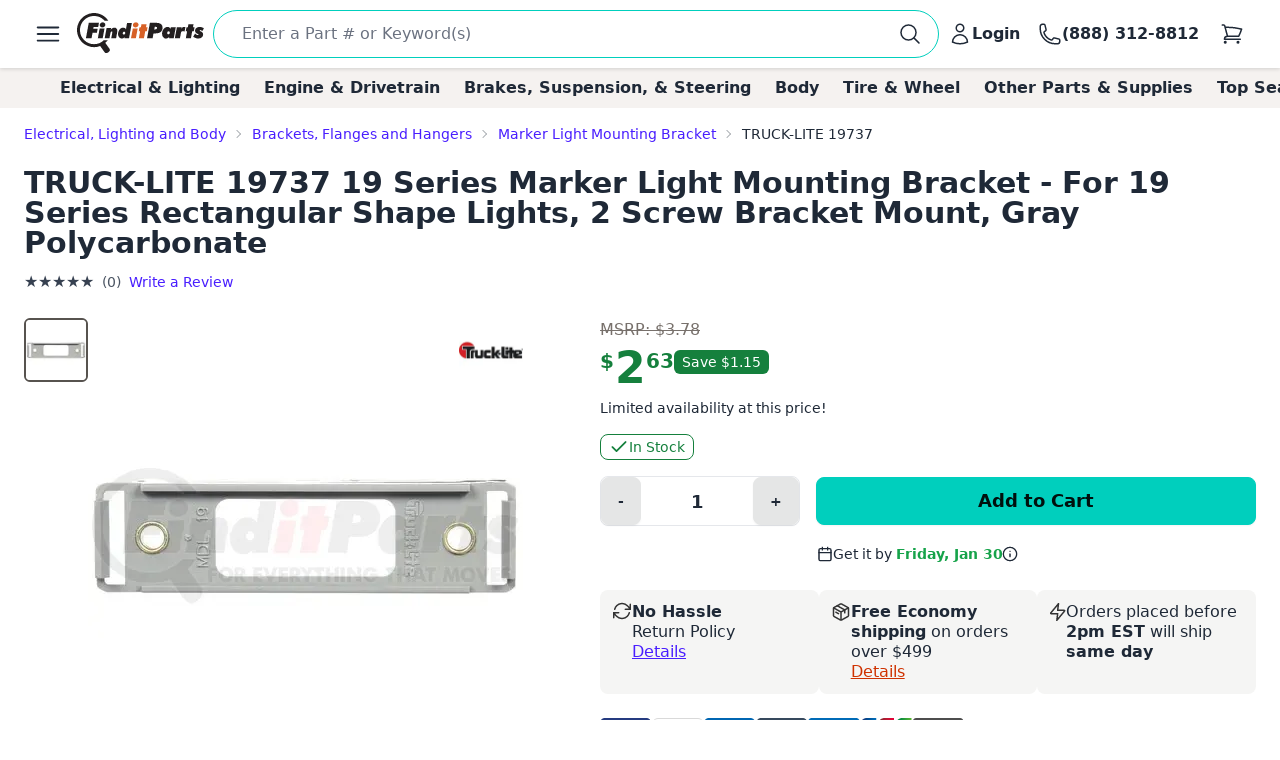

--- FILE ---
content_type: text/html; charset=utf-8
request_url: https://www.google.com/recaptcha/api2/anchor?ar=1&k=6LfdHNEmAAAAANXXmzMsAAylGl6hmzVyDN5DDVGs&co=aHR0cHM6Ly93d3cuZmluZGl0cGFydHMuY29tOjQ0Mw..&hl=en&v=PoyoqOPhxBO7pBk68S4YbpHZ&size=normal&anchor-ms=20000&execute-ms=30000&cb=c7q3cqwkz8yj
body_size: 49411
content:
<!DOCTYPE HTML><html dir="ltr" lang="en"><head><meta http-equiv="Content-Type" content="text/html; charset=UTF-8">
<meta http-equiv="X-UA-Compatible" content="IE=edge">
<title>reCAPTCHA</title>
<style type="text/css">
/* cyrillic-ext */
@font-face {
  font-family: 'Roboto';
  font-style: normal;
  font-weight: 400;
  font-stretch: 100%;
  src: url(//fonts.gstatic.com/s/roboto/v48/KFO7CnqEu92Fr1ME7kSn66aGLdTylUAMa3GUBHMdazTgWw.woff2) format('woff2');
  unicode-range: U+0460-052F, U+1C80-1C8A, U+20B4, U+2DE0-2DFF, U+A640-A69F, U+FE2E-FE2F;
}
/* cyrillic */
@font-face {
  font-family: 'Roboto';
  font-style: normal;
  font-weight: 400;
  font-stretch: 100%;
  src: url(//fonts.gstatic.com/s/roboto/v48/KFO7CnqEu92Fr1ME7kSn66aGLdTylUAMa3iUBHMdazTgWw.woff2) format('woff2');
  unicode-range: U+0301, U+0400-045F, U+0490-0491, U+04B0-04B1, U+2116;
}
/* greek-ext */
@font-face {
  font-family: 'Roboto';
  font-style: normal;
  font-weight: 400;
  font-stretch: 100%;
  src: url(//fonts.gstatic.com/s/roboto/v48/KFO7CnqEu92Fr1ME7kSn66aGLdTylUAMa3CUBHMdazTgWw.woff2) format('woff2');
  unicode-range: U+1F00-1FFF;
}
/* greek */
@font-face {
  font-family: 'Roboto';
  font-style: normal;
  font-weight: 400;
  font-stretch: 100%;
  src: url(//fonts.gstatic.com/s/roboto/v48/KFO7CnqEu92Fr1ME7kSn66aGLdTylUAMa3-UBHMdazTgWw.woff2) format('woff2');
  unicode-range: U+0370-0377, U+037A-037F, U+0384-038A, U+038C, U+038E-03A1, U+03A3-03FF;
}
/* math */
@font-face {
  font-family: 'Roboto';
  font-style: normal;
  font-weight: 400;
  font-stretch: 100%;
  src: url(//fonts.gstatic.com/s/roboto/v48/KFO7CnqEu92Fr1ME7kSn66aGLdTylUAMawCUBHMdazTgWw.woff2) format('woff2');
  unicode-range: U+0302-0303, U+0305, U+0307-0308, U+0310, U+0312, U+0315, U+031A, U+0326-0327, U+032C, U+032F-0330, U+0332-0333, U+0338, U+033A, U+0346, U+034D, U+0391-03A1, U+03A3-03A9, U+03B1-03C9, U+03D1, U+03D5-03D6, U+03F0-03F1, U+03F4-03F5, U+2016-2017, U+2034-2038, U+203C, U+2040, U+2043, U+2047, U+2050, U+2057, U+205F, U+2070-2071, U+2074-208E, U+2090-209C, U+20D0-20DC, U+20E1, U+20E5-20EF, U+2100-2112, U+2114-2115, U+2117-2121, U+2123-214F, U+2190, U+2192, U+2194-21AE, U+21B0-21E5, U+21F1-21F2, U+21F4-2211, U+2213-2214, U+2216-22FF, U+2308-230B, U+2310, U+2319, U+231C-2321, U+2336-237A, U+237C, U+2395, U+239B-23B7, U+23D0, U+23DC-23E1, U+2474-2475, U+25AF, U+25B3, U+25B7, U+25BD, U+25C1, U+25CA, U+25CC, U+25FB, U+266D-266F, U+27C0-27FF, U+2900-2AFF, U+2B0E-2B11, U+2B30-2B4C, U+2BFE, U+3030, U+FF5B, U+FF5D, U+1D400-1D7FF, U+1EE00-1EEFF;
}
/* symbols */
@font-face {
  font-family: 'Roboto';
  font-style: normal;
  font-weight: 400;
  font-stretch: 100%;
  src: url(//fonts.gstatic.com/s/roboto/v48/KFO7CnqEu92Fr1ME7kSn66aGLdTylUAMaxKUBHMdazTgWw.woff2) format('woff2');
  unicode-range: U+0001-000C, U+000E-001F, U+007F-009F, U+20DD-20E0, U+20E2-20E4, U+2150-218F, U+2190, U+2192, U+2194-2199, U+21AF, U+21E6-21F0, U+21F3, U+2218-2219, U+2299, U+22C4-22C6, U+2300-243F, U+2440-244A, U+2460-24FF, U+25A0-27BF, U+2800-28FF, U+2921-2922, U+2981, U+29BF, U+29EB, U+2B00-2BFF, U+4DC0-4DFF, U+FFF9-FFFB, U+10140-1018E, U+10190-1019C, U+101A0, U+101D0-101FD, U+102E0-102FB, U+10E60-10E7E, U+1D2C0-1D2D3, U+1D2E0-1D37F, U+1F000-1F0FF, U+1F100-1F1AD, U+1F1E6-1F1FF, U+1F30D-1F30F, U+1F315, U+1F31C, U+1F31E, U+1F320-1F32C, U+1F336, U+1F378, U+1F37D, U+1F382, U+1F393-1F39F, U+1F3A7-1F3A8, U+1F3AC-1F3AF, U+1F3C2, U+1F3C4-1F3C6, U+1F3CA-1F3CE, U+1F3D4-1F3E0, U+1F3ED, U+1F3F1-1F3F3, U+1F3F5-1F3F7, U+1F408, U+1F415, U+1F41F, U+1F426, U+1F43F, U+1F441-1F442, U+1F444, U+1F446-1F449, U+1F44C-1F44E, U+1F453, U+1F46A, U+1F47D, U+1F4A3, U+1F4B0, U+1F4B3, U+1F4B9, U+1F4BB, U+1F4BF, U+1F4C8-1F4CB, U+1F4D6, U+1F4DA, U+1F4DF, U+1F4E3-1F4E6, U+1F4EA-1F4ED, U+1F4F7, U+1F4F9-1F4FB, U+1F4FD-1F4FE, U+1F503, U+1F507-1F50B, U+1F50D, U+1F512-1F513, U+1F53E-1F54A, U+1F54F-1F5FA, U+1F610, U+1F650-1F67F, U+1F687, U+1F68D, U+1F691, U+1F694, U+1F698, U+1F6AD, U+1F6B2, U+1F6B9-1F6BA, U+1F6BC, U+1F6C6-1F6CF, U+1F6D3-1F6D7, U+1F6E0-1F6EA, U+1F6F0-1F6F3, U+1F6F7-1F6FC, U+1F700-1F7FF, U+1F800-1F80B, U+1F810-1F847, U+1F850-1F859, U+1F860-1F887, U+1F890-1F8AD, U+1F8B0-1F8BB, U+1F8C0-1F8C1, U+1F900-1F90B, U+1F93B, U+1F946, U+1F984, U+1F996, U+1F9E9, U+1FA00-1FA6F, U+1FA70-1FA7C, U+1FA80-1FA89, U+1FA8F-1FAC6, U+1FACE-1FADC, U+1FADF-1FAE9, U+1FAF0-1FAF8, U+1FB00-1FBFF;
}
/* vietnamese */
@font-face {
  font-family: 'Roboto';
  font-style: normal;
  font-weight: 400;
  font-stretch: 100%;
  src: url(//fonts.gstatic.com/s/roboto/v48/KFO7CnqEu92Fr1ME7kSn66aGLdTylUAMa3OUBHMdazTgWw.woff2) format('woff2');
  unicode-range: U+0102-0103, U+0110-0111, U+0128-0129, U+0168-0169, U+01A0-01A1, U+01AF-01B0, U+0300-0301, U+0303-0304, U+0308-0309, U+0323, U+0329, U+1EA0-1EF9, U+20AB;
}
/* latin-ext */
@font-face {
  font-family: 'Roboto';
  font-style: normal;
  font-weight: 400;
  font-stretch: 100%;
  src: url(//fonts.gstatic.com/s/roboto/v48/KFO7CnqEu92Fr1ME7kSn66aGLdTylUAMa3KUBHMdazTgWw.woff2) format('woff2');
  unicode-range: U+0100-02BA, U+02BD-02C5, U+02C7-02CC, U+02CE-02D7, U+02DD-02FF, U+0304, U+0308, U+0329, U+1D00-1DBF, U+1E00-1E9F, U+1EF2-1EFF, U+2020, U+20A0-20AB, U+20AD-20C0, U+2113, U+2C60-2C7F, U+A720-A7FF;
}
/* latin */
@font-face {
  font-family: 'Roboto';
  font-style: normal;
  font-weight: 400;
  font-stretch: 100%;
  src: url(//fonts.gstatic.com/s/roboto/v48/KFO7CnqEu92Fr1ME7kSn66aGLdTylUAMa3yUBHMdazQ.woff2) format('woff2');
  unicode-range: U+0000-00FF, U+0131, U+0152-0153, U+02BB-02BC, U+02C6, U+02DA, U+02DC, U+0304, U+0308, U+0329, U+2000-206F, U+20AC, U+2122, U+2191, U+2193, U+2212, U+2215, U+FEFF, U+FFFD;
}
/* cyrillic-ext */
@font-face {
  font-family: 'Roboto';
  font-style: normal;
  font-weight: 500;
  font-stretch: 100%;
  src: url(//fonts.gstatic.com/s/roboto/v48/KFO7CnqEu92Fr1ME7kSn66aGLdTylUAMa3GUBHMdazTgWw.woff2) format('woff2');
  unicode-range: U+0460-052F, U+1C80-1C8A, U+20B4, U+2DE0-2DFF, U+A640-A69F, U+FE2E-FE2F;
}
/* cyrillic */
@font-face {
  font-family: 'Roboto';
  font-style: normal;
  font-weight: 500;
  font-stretch: 100%;
  src: url(//fonts.gstatic.com/s/roboto/v48/KFO7CnqEu92Fr1ME7kSn66aGLdTylUAMa3iUBHMdazTgWw.woff2) format('woff2');
  unicode-range: U+0301, U+0400-045F, U+0490-0491, U+04B0-04B1, U+2116;
}
/* greek-ext */
@font-face {
  font-family: 'Roboto';
  font-style: normal;
  font-weight: 500;
  font-stretch: 100%;
  src: url(//fonts.gstatic.com/s/roboto/v48/KFO7CnqEu92Fr1ME7kSn66aGLdTylUAMa3CUBHMdazTgWw.woff2) format('woff2');
  unicode-range: U+1F00-1FFF;
}
/* greek */
@font-face {
  font-family: 'Roboto';
  font-style: normal;
  font-weight: 500;
  font-stretch: 100%;
  src: url(//fonts.gstatic.com/s/roboto/v48/KFO7CnqEu92Fr1ME7kSn66aGLdTylUAMa3-UBHMdazTgWw.woff2) format('woff2');
  unicode-range: U+0370-0377, U+037A-037F, U+0384-038A, U+038C, U+038E-03A1, U+03A3-03FF;
}
/* math */
@font-face {
  font-family: 'Roboto';
  font-style: normal;
  font-weight: 500;
  font-stretch: 100%;
  src: url(//fonts.gstatic.com/s/roboto/v48/KFO7CnqEu92Fr1ME7kSn66aGLdTylUAMawCUBHMdazTgWw.woff2) format('woff2');
  unicode-range: U+0302-0303, U+0305, U+0307-0308, U+0310, U+0312, U+0315, U+031A, U+0326-0327, U+032C, U+032F-0330, U+0332-0333, U+0338, U+033A, U+0346, U+034D, U+0391-03A1, U+03A3-03A9, U+03B1-03C9, U+03D1, U+03D5-03D6, U+03F0-03F1, U+03F4-03F5, U+2016-2017, U+2034-2038, U+203C, U+2040, U+2043, U+2047, U+2050, U+2057, U+205F, U+2070-2071, U+2074-208E, U+2090-209C, U+20D0-20DC, U+20E1, U+20E5-20EF, U+2100-2112, U+2114-2115, U+2117-2121, U+2123-214F, U+2190, U+2192, U+2194-21AE, U+21B0-21E5, U+21F1-21F2, U+21F4-2211, U+2213-2214, U+2216-22FF, U+2308-230B, U+2310, U+2319, U+231C-2321, U+2336-237A, U+237C, U+2395, U+239B-23B7, U+23D0, U+23DC-23E1, U+2474-2475, U+25AF, U+25B3, U+25B7, U+25BD, U+25C1, U+25CA, U+25CC, U+25FB, U+266D-266F, U+27C0-27FF, U+2900-2AFF, U+2B0E-2B11, U+2B30-2B4C, U+2BFE, U+3030, U+FF5B, U+FF5D, U+1D400-1D7FF, U+1EE00-1EEFF;
}
/* symbols */
@font-face {
  font-family: 'Roboto';
  font-style: normal;
  font-weight: 500;
  font-stretch: 100%;
  src: url(//fonts.gstatic.com/s/roboto/v48/KFO7CnqEu92Fr1ME7kSn66aGLdTylUAMaxKUBHMdazTgWw.woff2) format('woff2');
  unicode-range: U+0001-000C, U+000E-001F, U+007F-009F, U+20DD-20E0, U+20E2-20E4, U+2150-218F, U+2190, U+2192, U+2194-2199, U+21AF, U+21E6-21F0, U+21F3, U+2218-2219, U+2299, U+22C4-22C6, U+2300-243F, U+2440-244A, U+2460-24FF, U+25A0-27BF, U+2800-28FF, U+2921-2922, U+2981, U+29BF, U+29EB, U+2B00-2BFF, U+4DC0-4DFF, U+FFF9-FFFB, U+10140-1018E, U+10190-1019C, U+101A0, U+101D0-101FD, U+102E0-102FB, U+10E60-10E7E, U+1D2C0-1D2D3, U+1D2E0-1D37F, U+1F000-1F0FF, U+1F100-1F1AD, U+1F1E6-1F1FF, U+1F30D-1F30F, U+1F315, U+1F31C, U+1F31E, U+1F320-1F32C, U+1F336, U+1F378, U+1F37D, U+1F382, U+1F393-1F39F, U+1F3A7-1F3A8, U+1F3AC-1F3AF, U+1F3C2, U+1F3C4-1F3C6, U+1F3CA-1F3CE, U+1F3D4-1F3E0, U+1F3ED, U+1F3F1-1F3F3, U+1F3F5-1F3F7, U+1F408, U+1F415, U+1F41F, U+1F426, U+1F43F, U+1F441-1F442, U+1F444, U+1F446-1F449, U+1F44C-1F44E, U+1F453, U+1F46A, U+1F47D, U+1F4A3, U+1F4B0, U+1F4B3, U+1F4B9, U+1F4BB, U+1F4BF, U+1F4C8-1F4CB, U+1F4D6, U+1F4DA, U+1F4DF, U+1F4E3-1F4E6, U+1F4EA-1F4ED, U+1F4F7, U+1F4F9-1F4FB, U+1F4FD-1F4FE, U+1F503, U+1F507-1F50B, U+1F50D, U+1F512-1F513, U+1F53E-1F54A, U+1F54F-1F5FA, U+1F610, U+1F650-1F67F, U+1F687, U+1F68D, U+1F691, U+1F694, U+1F698, U+1F6AD, U+1F6B2, U+1F6B9-1F6BA, U+1F6BC, U+1F6C6-1F6CF, U+1F6D3-1F6D7, U+1F6E0-1F6EA, U+1F6F0-1F6F3, U+1F6F7-1F6FC, U+1F700-1F7FF, U+1F800-1F80B, U+1F810-1F847, U+1F850-1F859, U+1F860-1F887, U+1F890-1F8AD, U+1F8B0-1F8BB, U+1F8C0-1F8C1, U+1F900-1F90B, U+1F93B, U+1F946, U+1F984, U+1F996, U+1F9E9, U+1FA00-1FA6F, U+1FA70-1FA7C, U+1FA80-1FA89, U+1FA8F-1FAC6, U+1FACE-1FADC, U+1FADF-1FAE9, U+1FAF0-1FAF8, U+1FB00-1FBFF;
}
/* vietnamese */
@font-face {
  font-family: 'Roboto';
  font-style: normal;
  font-weight: 500;
  font-stretch: 100%;
  src: url(//fonts.gstatic.com/s/roboto/v48/KFO7CnqEu92Fr1ME7kSn66aGLdTylUAMa3OUBHMdazTgWw.woff2) format('woff2');
  unicode-range: U+0102-0103, U+0110-0111, U+0128-0129, U+0168-0169, U+01A0-01A1, U+01AF-01B0, U+0300-0301, U+0303-0304, U+0308-0309, U+0323, U+0329, U+1EA0-1EF9, U+20AB;
}
/* latin-ext */
@font-face {
  font-family: 'Roboto';
  font-style: normal;
  font-weight: 500;
  font-stretch: 100%;
  src: url(//fonts.gstatic.com/s/roboto/v48/KFO7CnqEu92Fr1ME7kSn66aGLdTylUAMa3KUBHMdazTgWw.woff2) format('woff2');
  unicode-range: U+0100-02BA, U+02BD-02C5, U+02C7-02CC, U+02CE-02D7, U+02DD-02FF, U+0304, U+0308, U+0329, U+1D00-1DBF, U+1E00-1E9F, U+1EF2-1EFF, U+2020, U+20A0-20AB, U+20AD-20C0, U+2113, U+2C60-2C7F, U+A720-A7FF;
}
/* latin */
@font-face {
  font-family: 'Roboto';
  font-style: normal;
  font-weight: 500;
  font-stretch: 100%;
  src: url(//fonts.gstatic.com/s/roboto/v48/KFO7CnqEu92Fr1ME7kSn66aGLdTylUAMa3yUBHMdazQ.woff2) format('woff2');
  unicode-range: U+0000-00FF, U+0131, U+0152-0153, U+02BB-02BC, U+02C6, U+02DA, U+02DC, U+0304, U+0308, U+0329, U+2000-206F, U+20AC, U+2122, U+2191, U+2193, U+2212, U+2215, U+FEFF, U+FFFD;
}
/* cyrillic-ext */
@font-face {
  font-family: 'Roboto';
  font-style: normal;
  font-weight: 900;
  font-stretch: 100%;
  src: url(//fonts.gstatic.com/s/roboto/v48/KFO7CnqEu92Fr1ME7kSn66aGLdTylUAMa3GUBHMdazTgWw.woff2) format('woff2');
  unicode-range: U+0460-052F, U+1C80-1C8A, U+20B4, U+2DE0-2DFF, U+A640-A69F, U+FE2E-FE2F;
}
/* cyrillic */
@font-face {
  font-family: 'Roboto';
  font-style: normal;
  font-weight: 900;
  font-stretch: 100%;
  src: url(//fonts.gstatic.com/s/roboto/v48/KFO7CnqEu92Fr1ME7kSn66aGLdTylUAMa3iUBHMdazTgWw.woff2) format('woff2');
  unicode-range: U+0301, U+0400-045F, U+0490-0491, U+04B0-04B1, U+2116;
}
/* greek-ext */
@font-face {
  font-family: 'Roboto';
  font-style: normal;
  font-weight: 900;
  font-stretch: 100%;
  src: url(//fonts.gstatic.com/s/roboto/v48/KFO7CnqEu92Fr1ME7kSn66aGLdTylUAMa3CUBHMdazTgWw.woff2) format('woff2');
  unicode-range: U+1F00-1FFF;
}
/* greek */
@font-face {
  font-family: 'Roboto';
  font-style: normal;
  font-weight: 900;
  font-stretch: 100%;
  src: url(//fonts.gstatic.com/s/roboto/v48/KFO7CnqEu92Fr1ME7kSn66aGLdTylUAMa3-UBHMdazTgWw.woff2) format('woff2');
  unicode-range: U+0370-0377, U+037A-037F, U+0384-038A, U+038C, U+038E-03A1, U+03A3-03FF;
}
/* math */
@font-face {
  font-family: 'Roboto';
  font-style: normal;
  font-weight: 900;
  font-stretch: 100%;
  src: url(//fonts.gstatic.com/s/roboto/v48/KFO7CnqEu92Fr1ME7kSn66aGLdTylUAMawCUBHMdazTgWw.woff2) format('woff2');
  unicode-range: U+0302-0303, U+0305, U+0307-0308, U+0310, U+0312, U+0315, U+031A, U+0326-0327, U+032C, U+032F-0330, U+0332-0333, U+0338, U+033A, U+0346, U+034D, U+0391-03A1, U+03A3-03A9, U+03B1-03C9, U+03D1, U+03D5-03D6, U+03F0-03F1, U+03F4-03F5, U+2016-2017, U+2034-2038, U+203C, U+2040, U+2043, U+2047, U+2050, U+2057, U+205F, U+2070-2071, U+2074-208E, U+2090-209C, U+20D0-20DC, U+20E1, U+20E5-20EF, U+2100-2112, U+2114-2115, U+2117-2121, U+2123-214F, U+2190, U+2192, U+2194-21AE, U+21B0-21E5, U+21F1-21F2, U+21F4-2211, U+2213-2214, U+2216-22FF, U+2308-230B, U+2310, U+2319, U+231C-2321, U+2336-237A, U+237C, U+2395, U+239B-23B7, U+23D0, U+23DC-23E1, U+2474-2475, U+25AF, U+25B3, U+25B7, U+25BD, U+25C1, U+25CA, U+25CC, U+25FB, U+266D-266F, U+27C0-27FF, U+2900-2AFF, U+2B0E-2B11, U+2B30-2B4C, U+2BFE, U+3030, U+FF5B, U+FF5D, U+1D400-1D7FF, U+1EE00-1EEFF;
}
/* symbols */
@font-face {
  font-family: 'Roboto';
  font-style: normal;
  font-weight: 900;
  font-stretch: 100%;
  src: url(//fonts.gstatic.com/s/roboto/v48/KFO7CnqEu92Fr1ME7kSn66aGLdTylUAMaxKUBHMdazTgWw.woff2) format('woff2');
  unicode-range: U+0001-000C, U+000E-001F, U+007F-009F, U+20DD-20E0, U+20E2-20E4, U+2150-218F, U+2190, U+2192, U+2194-2199, U+21AF, U+21E6-21F0, U+21F3, U+2218-2219, U+2299, U+22C4-22C6, U+2300-243F, U+2440-244A, U+2460-24FF, U+25A0-27BF, U+2800-28FF, U+2921-2922, U+2981, U+29BF, U+29EB, U+2B00-2BFF, U+4DC0-4DFF, U+FFF9-FFFB, U+10140-1018E, U+10190-1019C, U+101A0, U+101D0-101FD, U+102E0-102FB, U+10E60-10E7E, U+1D2C0-1D2D3, U+1D2E0-1D37F, U+1F000-1F0FF, U+1F100-1F1AD, U+1F1E6-1F1FF, U+1F30D-1F30F, U+1F315, U+1F31C, U+1F31E, U+1F320-1F32C, U+1F336, U+1F378, U+1F37D, U+1F382, U+1F393-1F39F, U+1F3A7-1F3A8, U+1F3AC-1F3AF, U+1F3C2, U+1F3C4-1F3C6, U+1F3CA-1F3CE, U+1F3D4-1F3E0, U+1F3ED, U+1F3F1-1F3F3, U+1F3F5-1F3F7, U+1F408, U+1F415, U+1F41F, U+1F426, U+1F43F, U+1F441-1F442, U+1F444, U+1F446-1F449, U+1F44C-1F44E, U+1F453, U+1F46A, U+1F47D, U+1F4A3, U+1F4B0, U+1F4B3, U+1F4B9, U+1F4BB, U+1F4BF, U+1F4C8-1F4CB, U+1F4D6, U+1F4DA, U+1F4DF, U+1F4E3-1F4E6, U+1F4EA-1F4ED, U+1F4F7, U+1F4F9-1F4FB, U+1F4FD-1F4FE, U+1F503, U+1F507-1F50B, U+1F50D, U+1F512-1F513, U+1F53E-1F54A, U+1F54F-1F5FA, U+1F610, U+1F650-1F67F, U+1F687, U+1F68D, U+1F691, U+1F694, U+1F698, U+1F6AD, U+1F6B2, U+1F6B9-1F6BA, U+1F6BC, U+1F6C6-1F6CF, U+1F6D3-1F6D7, U+1F6E0-1F6EA, U+1F6F0-1F6F3, U+1F6F7-1F6FC, U+1F700-1F7FF, U+1F800-1F80B, U+1F810-1F847, U+1F850-1F859, U+1F860-1F887, U+1F890-1F8AD, U+1F8B0-1F8BB, U+1F8C0-1F8C1, U+1F900-1F90B, U+1F93B, U+1F946, U+1F984, U+1F996, U+1F9E9, U+1FA00-1FA6F, U+1FA70-1FA7C, U+1FA80-1FA89, U+1FA8F-1FAC6, U+1FACE-1FADC, U+1FADF-1FAE9, U+1FAF0-1FAF8, U+1FB00-1FBFF;
}
/* vietnamese */
@font-face {
  font-family: 'Roboto';
  font-style: normal;
  font-weight: 900;
  font-stretch: 100%;
  src: url(//fonts.gstatic.com/s/roboto/v48/KFO7CnqEu92Fr1ME7kSn66aGLdTylUAMa3OUBHMdazTgWw.woff2) format('woff2');
  unicode-range: U+0102-0103, U+0110-0111, U+0128-0129, U+0168-0169, U+01A0-01A1, U+01AF-01B0, U+0300-0301, U+0303-0304, U+0308-0309, U+0323, U+0329, U+1EA0-1EF9, U+20AB;
}
/* latin-ext */
@font-face {
  font-family: 'Roboto';
  font-style: normal;
  font-weight: 900;
  font-stretch: 100%;
  src: url(//fonts.gstatic.com/s/roboto/v48/KFO7CnqEu92Fr1ME7kSn66aGLdTylUAMa3KUBHMdazTgWw.woff2) format('woff2');
  unicode-range: U+0100-02BA, U+02BD-02C5, U+02C7-02CC, U+02CE-02D7, U+02DD-02FF, U+0304, U+0308, U+0329, U+1D00-1DBF, U+1E00-1E9F, U+1EF2-1EFF, U+2020, U+20A0-20AB, U+20AD-20C0, U+2113, U+2C60-2C7F, U+A720-A7FF;
}
/* latin */
@font-face {
  font-family: 'Roboto';
  font-style: normal;
  font-weight: 900;
  font-stretch: 100%;
  src: url(//fonts.gstatic.com/s/roboto/v48/KFO7CnqEu92Fr1ME7kSn66aGLdTylUAMa3yUBHMdazQ.woff2) format('woff2');
  unicode-range: U+0000-00FF, U+0131, U+0152-0153, U+02BB-02BC, U+02C6, U+02DA, U+02DC, U+0304, U+0308, U+0329, U+2000-206F, U+20AC, U+2122, U+2191, U+2193, U+2212, U+2215, U+FEFF, U+FFFD;
}

</style>
<link rel="stylesheet" type="text/css" href="https://www.gstatic.com/recaptcha/releases/PoyoqOPhxBO7pBk68S4YbpHZ/styles__ltr.css">
<script nonce="ycCWNKdjvHd-lRxvdlWBDg" type="text/javascript">window['__recaptcha_api'] = 'https://www.google.com/recaptcha/api2/';</script>
<script type="text/javascript" src="https://www.gstatic.com/recaptcha/releases/PoyoqOPhxBO7pBk68S4YbpHZ/recaptcha__en.js" nonce="ycCWNKdjvHd-lRxvdlWBDg">
      
    </script></head>
<body><div id="rc-anchor-alert" class="rc-anchor-alert"></div>
<input type="hidden" id="recaptcha-token" value="[base64]">
<script type="text/javascript" nonce="ycCWNKdjvHd-lRxvdlWBDg">
      recaptcha.anchor.Main.init("[\x22ainput\x22,[\x22bgdata\x22,\x22\x22,\[base64]/[base64]/[base64]/[base64]/[base64]/[base64]/KGcoTywyNTMsTy5PKSxVRyhPLEMpKTpnKE8sMjUzLEMpLE8pKSxsKSksTykpfSxieT1mdW5jdGlvbihDLE8sdSxsKXtmb3IobD0odT1SKEMpLDApO08+MDtPLS0pbD1sPDw4fFooQyk7ZyhDLHUsbCl9LFVHPWZ1bmN0aW9uKEMsTyl7Qy5pLmxlbmd0aD4xMDQ/[base64]/[base64]/[base64]/[base64]/[base64]/[base64]/[base64]\\u003d\x22,\[base64]\x22,\x22w5jCjsKVwp7DqMOGwqTDvsKIwoUVw4RHY8KJw7HCqicVVk8cw5EwVsKYwoDCgsK2w45vwrPCj8O0ccOAwrXCh8OAR17DhMKYwqsNw7oow4ZjUG4YwppXI38ZNsKhZVTDrkQvJVQVw5jDpsORbcOrYMOGw70Iw7l2w7LCt8KewrPCqcKAFCTDrFrDlgFSdx/CksO5wrscci1aw6vClEdRwpXCncKxIMOjwqgLwoNJwqxOwptYwpvDgkfChXnDkR/DnQTCrxt4P8OdB8KHSlvDoB/DgBgsHsKUwrXCksKcw5YLZMOfP8ORwrXCjcKONkXDhMOHwqQ7wrZGw4DCvMOnV1LCh8KdCcOow4LCucKDwroEwposGSXDuMKaZVjCuD3CsUYFfFh8dcO0w7XCpG9jKFvDkcK2EcOaGMOlCDYLW1o9PSXCkGTDscKew4zCjcKvwp97w7XDpjHCuQ/Cgh/Cs8OCw4vCksOiwrEPwpc+KwhrcFpbw7DDmU/DhxbCkyrCm8KdIi5fTEpnwqArwrVaWcKow4ZwWmrCkcKxw7fCvMKCYcOgQ8Kaw6HCncKAwoXDgwzCk8OPw57DqsKwG2Y6wpDCtsO9wqnDtjRow4fDp8KFw5DCrDMQw604GMK3Xx7CosKnw5Eqb8O7LWHDiG90HmhpaMKCw7BcIzLDs3bCkwZ+IF1dcSrDiMOOwrjCoX/Crg0yZTtVwrwsNHItwqPCvsKfwrlIw41Vw6rDmsKxwqs4w4s/wqDDkxvCkQTCnsKIworDjiHCnkDDnsOFwpMXwpFZwpFgNsOUwp3DpRUUVcKTw54AfcOEAsO1YsKWYhF/C8KpFMONTUM6Rk5Zw5xkw7nDjGg3ScKlG0wpwqxuNlLCpQfDpsO7wpwywrDCisK8wp/[base64]/[base64]/w6pqCnLCp2tcGkR1U3fDgA7DksOewpwVwrLCksKRT8Ktw6QGw7vDuXzDvyXDoCZOcnI3J8KgHGJQwoHCnXcxEcOkw6NYcRjDjUNkw6Apw4BVAB/[base64]/ClQbDhik5wqbCrBLDnlEfUsOPw6HCi8KTw5bCr8KEw67Cg8O/RsK5wrXDlVDDpB/DscOVZsK+BMKOPSV1w5TDoUXDjMOSPcONYsKFDR0bbMKLHMOiTD/DpTJtdsKew43DncOZw5PCnG8iw44lw5oRw4xtwrLCvWXDtjkkw73DvyjCn8ObfQpww6tmw4RGwoMAP8KAwrZzPcOlwqvDhMKJdMKkNwB/[base64]/[base64]/DlMOzHXXClMKaw6zCiTPDsMKcw7rDucK4wq8lwpxEZn4Ow7LCrgNtYsKew4jCs8KJa8ONw7jDrcO3wqtmQHZlOMKYFsKzwqsmDMO+FcOYDsObw6/[base64]/[base64]/CsMOAFcKIw7FYHcKpwoxLasKjwqsjcVfDq8OUw7/CjcOHwqc7DF0Rwp/DjV4oXG/Cui0iwqx1wqPDqlxRwoUVNSpxw5I8w47Du8K9w6zDjTNzwqYmD8Krw40oGMO8woTCh8OxOsKMw51yT3MHwrPCpcOLcU3DmsOow6gLw5fDhEZLw7JxT8O6wo7CgsKlI8K9QDHCmxBMUUvClMO/AX7DonPDs8KiwpHCs8OWw6c3YjnCjGPCkAUewr9KZMKrIsORDWDDocKcwoNZwpg5aRbCiHHCgsO/MDk4QjEnAQ7CuMKrwrB6w5LCpsKXw58eAR5wKFczIMOeI8O9wp5VWcKIwroQwoJAw4/DvyjDghPCgsKuT1kiw6TCj3RQwoHChcOAw4pUw5ECD8K+wod0DsK+w6NHw4zDhMO2G8K1w7XDtsKVQsKdAcO4ZsOLKXTCrCDDmmdUw5nCq25BCmHDvsOAKMO0wpZ+w6sjK8OSw6XDu8OlfinCiHRLw7/[base64]/DhVvCk1ghw6BMXDDCi8OpacKfw7bCuMKyw5fCo0wlNsKKGyDCvsKrw5vDjB/DgCLDlcOkW8OfFsKww5Rmw7zChhc9RW5hw4RNwqpCGHBWRVBZw4w0w68Pw4rDuWdQWi7Ch8KwwrtWw5gFwrzCj8KwwrPDocOIScOWRjd0w7pVwqYww6UTw7wHwovDhAnCvE3CtsOtw6tkMFZVwo/Dr8KWdcOLWyI5wpQ4Lx9VVMOZXUQuGsOMfcK/[base64]/DvEI6wqfCji7DvEdtw7QMw6QWIDQRESTDpBvDhcOLIMOeBEfDgMKYw4gwCjhYw7XCg8KPWyrDgxdiw4TDmMKZwo/DkMKuRsKNWHN5SQN0wpMGwqVFw71xwq7ChWDDoHHDlixww43Do0klw5hQRVx7w53CkD7DqsK9JjJ1B2LDimHCmcK6OnLCvcO/w4AMAy0Cwq45fcKmNcKrwoMLw5sPVMKwMcOZwrx2wojCi1TCr8KLwo4NbsK/w69eeDLCpHNBIcO0acOALsOwWcKrUUfDhArDtHjDrE3Dom3DnsOGw5Bjw69Xw4zCrcODw7/DjlM8w5E2KMKPwp3DisKbwqLCqT8fYMKjcsKUw6FpECPDjsKbwpEZTMOPS8OhGhbDusOhw707DmwUUhPCjSPDocKKJxzDolNXw73CkSTDsx/[base64]/AmTCvHkzw7XDti/DkcKlw7vCrk4Xw5fCjwgJwo7DvsOGw5/DisKkHjbCrsKoN2Edw5h1w7Jew7/Dmx/CqiXClyJvXcKWwotQXcKgwoAWf2DDvMONNDhYK8Kjw5LDpQXCgicXKXp7w5DChsORYMOCwp02woNEwr1fw7hsLMK8w4XDncOMAQbDgcOKwoHCucOHPFLCscKLwrjCoGvCkX3CvMOgbyIJfsKqw4pAw6zDjFPCgcOgDcKgc0LDpzTDqsK0IcKGBHUNw6o/Q8OIwqgtIMOXImENwqvCj8OnwpF9wrVjQDjDuWUjwqTDm8KYwozDoMKPwoEHAxnCsMKndFUpwpfCk8KDGwhLCsOOwqHDnQzDs8OKB3ECwobCrcKsOMOqT33CncOdw7jDrcKJw6vDpj5Ew7hnAQtuw4JtcGYsWVPDlcOrYUHCvVXCmWfDo8OcGmvCq8K/PBzClHTCnVVWOMOHwonDpDPDvQ8zQkvDtjrCqMKxwqEpWVAQfMKSRsKNwrbDpcOPKxLCmRLDo8OGasOWwozCjcOETkzDknbDjCt6wrLDt8OxFMOtXy9dZmrCv8K/Z8O+O8K1UH/[base64]/[base64]/[base64]/Q2DCu8O7wodyITjChXdwfknDhTQDUcO+wqfCpFEIw6fDvsOSw5EGU8OTw7nDqcOhSMO6w5PDmmbDiAwSLcK3w6oZw4sZHsKZwpBVQMK5w6HCl3t6RS/DjBVIQXdtwrnCqlnCqcOuw5jDlVxDNsKeUhrDinjDsAvDkyXDnwzDlcKAw43DgRBTwpIPesONwrfCrjPCmMO+bcOkw4DDvyR5SlHDkcOHwpvDnVIGEnjDqsOLW8K/w7Ywwq7Cv8Kue3/CmGPCujvCi8Kyw7jDlWpsXMOgBMOxJ8K1wr9RwrrCp03DocKhw7cvAMKxT8KoQcK0WsKYw4pdw4F0wpNTf8Oqwr/DkcKHw6kNwqLDgcORwrpIwpsnw6A/w4TDpARowp03w4zDlcK6wpbClDHCm0XCjijDsy7DvMOGwqnDjcKOw5BuDS9rB2czfHDCvFvDu8O0w6vCqMKPBcOww5tUGwPCoEoqEQXDhmlITsKkLMKhO2zCgXvDslbCvHTDnhHDvsORC2Biw7DDrsOUImHCtMOQYMOSwol3wrnDuMOPwp/[base64]/Ds8KjPMKRw6xEwpvDtyXCm8KmYTIiGjwTwpQfLCUsw7YowrpPAsKoD8OvwqM4QXbCok3DuwDCtsKYw5N+YEhDwoTDu8KzDMOUH8KkwpzCmsK0altvKSrCpFrCo8KXe8OtR8KCIUzClMKFRMKrVsKBLMOIw67DkAPDjxoKZMOowp/CjD/Dhi0IwqfDjsOMw4DCmMK4IHDCo8K0woF9w6zCjcOzw5XDum/[base64]/ChhgBw7VqwovCg2YEwpnDlMKvw6nDrQhVPG1xE8O7UsOmUMOwUMKMewhDwrJCw7sRwqdhAXvDlhAmGsOeEcKFwo46wofDvcOzVkDCtRI5woYHw4XCkApXw55DwotGb2XDml0iFk5zwovDqMONDMOwN0/Dj8KAwr1Jw7vCh8OkJ8O9w69Lw5I6YGo8wqMKD13CojLCsBzDhmvDmg3DnUxEwqDCpyTCq8KGw7nClB3ChsKmQgcqwr1fwosEwojDm8OTdSNSwpAVw55ZfMK0ccO2e8ODDm93csK6PXHDt8OqW8OuUB5ewp3DrMOXw4XDo8KON0k7wok+GB7DsETDicOJI8KcwqrDhx/CgMOKw7daw6ILwr5qwpFVw7LCphV7w586TzpcwrbDqsK9w7HCkcK5woXDgcKmw5IZWjkKEsKNw60SM0FaGWdrMwHCi8K1woMxV8KQw4kFNMKcHWTDiAbDvsKrwqHDiVsEw6/[base64]/CiHvDhS9NR8O0IMK7CMKVTMOtwpzDnW8ww67Cr3NmwpMww5AKw4fDl8K/wr/DnkrCqmLDsMO+HR/DohrCmMODDX8mw61nwoPCp8OSw4JDHzjCqMKaRkx9C0I8LcKswqZXwqFAITNbw6FfwoDCt8KVw77DicOBwqlbZcKDw6hFw4TDjsOlw4pcb8OOQCrDtsOIwoJGL8KZw63ChMOfeMKvw6F1w7BMw7dzwrjDjsKBw74Gw5nCi2PDs0kkw7LCuWbCuQs/CGbCoCPDmMOZw5bDs1fDn8KswovCj17Dh8OBWcOPw4nCjMOBTTtDwrbDl8OlX2LDglF6w53DogkKwogjKFPCrzU5w78cHVrDshPDqTDCtVs3FGc+IMOiw6twCsKFDQDDp8OFwrvDjsO1RsKteMKGwqLCnS/Dg8OeNWUCw7rDgT/DmMKSGsObGsOUw5zDucKJDcK2w5HCnsOiXMOGw6fCqcK1wrPCvMOvVS9fw4jDoT3Du8Kjw5lFZcKxw5Rzf8OsI8OSHS3CvMOvH8OqUsOuwpMRRcKXwpnDm2FrwpwLPwg/EsODTjjCvwMrGcOccsK4w6jDuCLCh0DDp2w/w5zCrX4TwpzCqAZaIRnDnMO6wrYlw5FJCTfDi0J6wo/DtFYZEkTDu8OYw7/[base64]/DtwRUworCqMOweTUSZ8OQWMOZwr7DkcOJPBXDhcKww4Z6w7A/QQDDhMKEe0XCinZRw4rCgMKhKMO7wqjCtmklw7bDgsKwP8OBDMOmwpAiKnjCvSU0bk5EwrXCmxE3IcK2w7fCgjDDrsOYwq80FhjDqGHCncOgwoFwDwV1wok9R3/Cpg3CtsOoUzk+woXDoQ4BQl8HbGIXbSnDgTpOw6Q3w4pjLsKlw7pyfsOvR8K+w45Hw7MwOSlGw6zDvGRuw4h7LcOgw4cawq3DhlPCox8vVcOSw5JrwpJSZsKTwoHDiATDp1fDi8Kmw73CrmBHZWtJwrHDhQk9w4zCnwzCnXDClFV/wodQZsORw6chwoJcw78CGsOjw6PCssKMwoJiDVnDkMOYMDYkI8K1TcOEDC/DtMOwJcOUVTVpeMONXF7Cr8KFw5rDo8OscRvDnMOxwpHDh8K4A0xmwo/ChxbCuU45wpw5HsKjwqg3wps1AcKKwoPChiLDiyoCwpzCocKpQTDCj8ONw7EoYMKHBCDDhWbDrsO9wp/[base64]/woVzTD4BwprDlWw5esOawpbDvUlxaxLCqRF3woLCu1o8w6rCvMO5ey5vRhDDiTbCpRIObxRZw4Rnw4IlE8Kbw6/[base64]/Dng7CucOgwpnCk2bCnjfCoMO1w51jw5VvwpQRcBcIwrrDl8K7w7M7wrzDvcKLX8O3wr16HMOWw5wqPjrCmXJhw7tmw5s+w7IWwrHCp8OrClrCtHnDijjChx/CmMKqwqLClcOqRMO2Z8OiV0p/w6www5nDmUnDn8KaL8O6w60Nw5XDuCMyBDLDs2/[base64]/Ck8OrXEfDvW4MecOCwokrSkVrXSbDncKlw65YHcOVIWbCtXrDgsKOw59tw5AxwqLDjX/Dh2s9wp7CmsKywphJIMOIecKxHzTCisODIUgxwpdULnZhUELCp8K+wrM7RH5aKsKGwoDCpmjDvsOdw4hEw5FEworDisKpAF0uRsOtOR/CqzDDhMO1w4lZL3fCrcKdTWfDkMKvw6FOw519wp9BWn3Dr8O+K8K+WcKaUUZZwrjDhFFmCxnDm3pYBMKYESxIwofCg8KbP1PCkMKWYsKewprCr8KZJ8KgwowUwpjCqMKNE8O/wonCmsKSU8OifHTCkRfCoTgGSsKFwqbDq8Oaw4dww5BDcsKSwos6Cg7DuV1GOcOTXMKXSyNPw5R5fMKxV8KxwovDjsKDwoUtNSTCmMO3w7/ChFPDjm7Dr8OQS8KQwprDpl/DlH3Dg2LCtUoewpBKF8O4w6zDscOgwp0fwpLCoMK/[base64]/CmSDDtF3DqWrDrsKLwpHCr2XDsMK+wpLDkmDDp8Kqw5/Cizs5w44tw7h6w4kUYCgLBcK7w5stwrTClsOFwr/Ds8OxUDXCisKGWx8wfcKoecOcScKDw5lcMMOSwpUOFxjDg8KLwrDCt1lXwobDnn/DnEbCiSkVOkJVwqLDsnXCusKeGcOHwoUfSsKKacOVwpHCuGN+bkAqGcO5w50DwqNbwpx+w67DvkDCkMOCw68Qw5DCsgI8w4wfNMOqPkXCvsKdwoTDnivDusOwwqfClh56woVhwqYdwrwqw4IsBsOlL37DlH3CosOOAH/CisKywqPDvcOAFRRJw6PDlwJ8finDjlXDrFc8wp5mwqXDlMOqOTEdwocDTsOVAzfDlStjKMOlw7XDqATCqMKhwp8aVxPCs3xcM07CnGIWw7vCn1RUw5XCqsKrRW7CqsOVw7rDuxV3EScXw71QcUvCjmoSwqjCj8KnwobDoj/ChsOgZ0XCu1DCv1dNGCAQw64EY8K+LcOYw6fCnxPDg0/Do0NaWiQawp0KNcKswrtLw4c6B3FCL8KUWXnCpMOpc18CwofDvEvCp0PDrxnCoWN/bUwNwqJKw43CglzCumbDkMOzw6NNwpvCmVN3DVVKwqnCm1EwVgBWFhrCgsOnw5ZMwql/w5sAOsK/I8K8w6IcwoY2T1HCrsOrw6xnw7DChncZw4AkSMKYw5DDn8KXRcK+NwvDi8K6wo3Dkw5qDmMNwo8zSMOMPsKcczPCuMOhw47Ci8OWKMO6Bl8DB2tJwpXCkw0Gw4XDv3XCqk47wq/CtMOIw5fDtizDi8ObKkwNM8KJw4zDhkN5wrHDpcOHw4nDkMOFHxfCrzxPMCVDKAvDgXHCj2LDmkcYwpofw7nCvsO4RUYvw4fDrsO9w4IVUH/DuMK/[base64]/DnlcuXl/Cs8Kdch/CnWk1w6BeNMOiUcKfw77Cu8O4wr1sw7fCtwfCpMKxwrvCn2Rvw5DChMKcwos1w6BkA8O8w6MtOMOxY08wwo/CmcK0woZrw5Zuw5jCtsKiQcOtOsOIBcOjLsKgw5suFhPDinDDgcOfwqcpW8K+YMKOKTLDj8KMwrwKw4nCkzbDtV/CpsK7w5YKw6VMfcOPwr/DvsO0XMKXKMOVw7HDoEwew5wUah9Qw6oMwoAWwqwgSTwHwpfCny4JY8KLwpxww7fDkR/Ct0hpdV3DoETCjsOmwrRawqPCpTvCq8OVwpzCicOvZiV9wqPCqcK7f8OZw5rDlTvCs3fCiMK1w7TDssKvLWrDtFLCqlLDgsO/MMO0VH9rJXYswo/CmilPwrrDs8OQeMOew4XDrxZDw6xKb8Kbw7UBbC5WKRTCiULCrWs0SsOOw6haacKpwos+WnvCtmk4wpPCucKIC8OaTMKxKMOFwqDCq8Kbw5N2w4dGWcOLVW3CmFRmw63CvgLDtFRVw7EHPcKuwopcwp3CoMO9wqgBHD0MwqHDt8OiZXfDlMKsScKxwq80wpg/UMOMRMOEf8K2w4AYIcOYBhTDk1gNegk8w5bDmzkwwqjDpsOjXsKhdsKuwqPDssObaFbDs8K/X38Zw5zDr8OgL8KzfnnCkcKuAgjCi8KMw597wohSwrjDmcKXdVFMB8KiU2TCvFpfAsKQIwvCicKywpFxQArCjljCr07CpA/[base64]/w4c+w4LCksKlGMKTH2p7w40zI00Xw7LDv23DpiHDkcKDw6AbdUrDpMOeccO+wotAIDjDlcOtIMKBw7/CuMO7QMKlCzoQbcOvLXYiwo/CuMKRPcOnw78SBMKIB2sHa1pawo5qYsKmw5XDimnCigjDjU8jwqjCusOBw5bCiMOMQ8KuQzcPwroaw6lOZ8Klw7s4BDU3wq5GXUFAKMKXwozCmcOXW8OoworDojrDljfCrgDCt2ZGcMKMwoIgwqQBwqdZwqZdw7rCpH/[base64]/Dv8OYbVAaZcOaIcOlaXojOw1RwqzCu2JOw5rCm8KMwrMKw77CiMKlw6gbOQQFAcOnw5jDgzNlNsORRQ4iAkI6w4gMLsKjwrzDujhoYkRhJcOhwrkowqgPwonDmsO9w6cHDsO1TcOcFwXCscOOw5BXesK9eDxYOcO/d3HCtBRVw7csAcOdJ8O/wrh0bBc5esKYWxXDgAQnWwzClQbCuzxNFcOlw7vCvMOKVCZ3w5Qhwp13wrJ3H05Kw7A0wq/DoynDvsKwYBc2FMOkAhQQwo0/XXcONAYiNic/[base64]/[base64]/[base64]/[base64]/CkG4wWMKZwpTDphPClEbDol48w60bwprCu8K/[base64]/CrELDt8OJCsOGIysFw6hXw5EVAUfCjyJIwooXw4FdWHEUWsOkDcOUaMKVFMObw4xAw4/DgsOoFyHCli9owpg8MMKgw4nDg2dGTivDniXDnGRAw7TCkhoOacOVNhbCvGzDrhhafXPDhcOSw5EdU8KDIcK4wqpWwr4JwqkVDUNewpbDisKjwo/[base64]/CoTnCikzCsCHCtMK7dcKyOCYGw4lYKj5jwpEJw4ZWUsKUbxZzXWUbWRcvw6/Djk/DiSLDgsOsw6cqw7g/w4jDmsOaw55+WsKTwrLDh8OUKBzCrFDDucKdwp46wo8ew7o8VX3ChXUIw4U2QUTCucOvP8KpQG/Drz1vMsO3w4Qic35fFsOdw4/CinhrwonDjMOawovDg8OJGzVzS8KpwojCpMO3XyfCsMOAw6jCuyrCq8O0wqTCucK0w6wRMS/[base64]/DojMOP8KUO8K/ZDHDtcKVIFIpw6nClxvCtE0mwoTDksKSw6cGwp3Dr8OlV8KyG8KcJMO2w6AuazzDvCxcJw/[base64]/DtiVRwo3DvTrCuGQGS3DDqsKuKcOiW2/Don8nbcKawpYwLwfCtwlaw5VPw6bCnMO3wpMlcmPCmz/CqCYHw6LCljI8wqbDoGJqwoPCsRh4wpjCqCZYwrcnw75ZwoUdwokqw6c3BMOnwrTDg0PDosOyecKCS8Kgwo7CtwlTZycBScK9w7HDncOzHsKmw6RkwqAydicbwqnDgHsWw4LDizZNw7XCnVhbw7Qcw4/DpSELwpYBw4/[base64]/Dkwhkw4RYO8OpQjN0w7QkDzZkwqbClA3DmsOHw790LsOfCsOpEsK8wrhjJsKfwrTDi8OOfsKew4HCtcOdMWrDrMKow7hiGUfCmhzCtQAPP8KjQHMRw4rCuX7Cs8OzG2fCpwF6wp9Kw7HDo8OSwr7CvcK3VQ/CrE7DuMK/w7TCmMKvRcOcw7tKw7fDssO8CXIUEB42OcOUwpvCgzbCnX/Cr2EawrsOwpDCmcOoVsKdJg/DkltIPMOjwqHDtmB+ZyorwpfCpUtyw7dqElDDlDHDmk80I8KKw4fDuMK2w7sSHVvDv8OWwofCk8OkFcOjZMO7acKXw6bDpmHDjxvDhcO+EMKlEg3CtihxcsO7wrQnO8OPwqstBcK3w6F4wqV6MsOawq/DucK8dzgUw5/[base64]/w6Jcw6TDjsKIwqPDsFILdcOOwqDDi8K8w7hJYMOLeFvCicOmHgLDlMKHccK8QW9+W01nw5E6aXdaV8O4e8KUw6TCosKtw7sKC8K7ZMK5HxIAM8Kkw77DnHfDtUHCmlnCs0RFOMKXXMO7woNfwogBwqI1YCbCg8KDTjTDhsKmXsKWw55Dw4wyHMK1woXCscOUwq7DrQ/[base64]/DmzBow6NhccKuwrEuJsK0w4NpHAJJwpjDn2YkWnIFRcOMw5liEFdxEsKyFmrDsMKlFwjCpsKFAcOxEFDDg8OQwqF7FcOHw7Vowp7DqFdFw6HDvVbCkkfCkMKow6/CmnRrJsKBw4Y0L0bCrMOvWTcgw6dNWMKcSwE5R8O1woJ3acKEw4/DmnTClsKuwpohw5V2OMOFw5EjcGgJXhFvw7M/[base64]/[base64]/[base64]/YR3DmcOewq/CoMOcKDHChsOIwqw1wqAVwrpeIcOdW2hHecKaUMK2I8O0GxHCvEExw4jDg3QLw4spwpQdw6PDvmgHPcOlwrDDkkpqw5/CuB/[base64]/Cu8ORJ0YEw6fDnsK+CEPCmsKIw7MZD0HDgHrCh8KxwqrCjjwhwrTDqS3CpMOwwo07wpAAw7rCjh0GRMKAw7bDlH8CFcOZNcKCJw/DtMKvRi3Cl8KWw60ywqQvPh7Cn8O6woEhYcONwosNQsKcbcOAPMO2IwJAw78HwpsAw73Dp37DvTfCtMKawqXCrcKUHMKyw4LCuj/DlsOAbsO5U347E3wjOsKCwprCiQIFw7fCmVfCqQHCiQRpwqDDlsKcw7ZmD3QmwpDCpHTDusK2C0Ubw6pCX8K/[base64]/[base64]/Ct3LDoh8mVncQw7NxO8OiYsKkw5IVFMKXO8OEfA44w5jClMKow4PDpkzDpDfDtH5Mw6BLw4cTwqHCgQl9wp3CnhoIB8KZw6JOwr7Cg8Kmw68owqcjJcKvfkrDpW5PDMKPIiI8wonCg8OmM8O8FCEkwqxpO8OPJsKCwrdbw7LDt8KCDCAQw7ZmwqzCog/DhcOhd8O4AjbDo8OkwqZew440w5TDu3TDrUtyw4k5KBbDkCY+L8OHwrfDnG8ew7HCoMKHQUMqw6jCssO6w7bCoMOHUy9ZwqEMw4LCiQwiCjfChgLCpsOgwqbCtwR3P8KfG8OiwqzDlVPCmg3Cu8OoBn4FwrdMFGzDo8OlWsO7w6/DgWfClMKfw5QIb1t+w4LCi8Oywr88wobDjGnCnnTDghxvwrDCssKLw5DDjcK/w5/CqDQQw4EPYcK+CGvCpDXDnmhYwpt1fiA+BcKywplROVQfPlvCrx/CmcKHOMKeTlHCrSQ7w5JFw6jChn5Mw51PQhnCmMKDwox3w7nCgcOdY1hCwrXDrMKcw6sAKMO7wqh/w5/DpsKOwrEnw4B2w6XChMOLQwLDhxrCu8OOQFxcwr13LmbDkMKnN8O+w796w40fw67Dn8KAw4xrwqnCvcOEw6zClBAlSTfDmsKPwrLDqklow4NZwr/Cr3VRwpnChmzDisKXw693w5PDm8Oiwp8xeMKAI8KnwozDqsKVwoZvTzoewotowrrCjXnCgRwHGzEnCGjCvMKlfsKXwp5PLcOnVcKmTRIOWcO8LwYNwrY/w75BXMOqU8OmwqHDuHDCtQ9ZOMO8wq7ClxUCUMO7PMOUKyQyw4vDqMKGD0HDusOaw70UY2rDtcKqwr9ja8KOVE/DqVh9wq9Iwr3Dj8KFf8O5w7bDucK8wr/Cn2Mvw4XCkMKtSWzDicOVw7tKIsKYMnFFf8KhZMOGwp/Dvi4qZcKVasOXw5LCuADCgcOOWcOKIwTCjcKiC8Kzw7cyAA0ZbcKWGcOYw7/CuMKtwqhMdcKqb8Kew5tQw4bDrcOMH2rDoTskw4xBOWp9w4LDpTvDv8KLPAFKwq0NPG7DqcOIw6bCm8OFwqLCtcKZwo7DinMJw6LCjX3CusKrwogcWCrDnsOZw4DCgMKtwqNfwoXCrzoQfF7DiD3CrlgMRl7DhHkjwq/CvVEBHcOiEGQRecKdwqXDh8OBw7HCnhwaacKHIcKdF8OLw5sTD8KfJcK4wrzDk0fCp8OLw5RHwpjCsBw8CHTCj8OSwod4A0Ivw4cjw4MOZMKsw7DCtEkDw7opEA3DhcKhw6oTwoPDnMKCcMO/RilMLSR4DMOtwoHCisKqfB94w4Mmw5HDrcKww6EGw57DjQkNw6fCpj3CpWvCucKxwqkMw6HCjMOBwrRbw57DksOHw4bDuMO6V8KqK0/Dm3EBwqDCs8KPwolTwp7DhsOUw707PzHDocOxwo8owqd4w5XClwNTw6wZwpHDj3NKwplcEgXCmMKPw54MGlo2wofCrMOSB1ZvEsKKwosYw5NnbiJHZMOpwocEG2JeRT0gwq1YdcOuw4l+wr9jw7DCkMKFw6h1GcKwbF3Dq8OSw5/CjMKPw7xnVcOqGsO/wpnCmxVUIsOXw6vDpMKIw4Qxwq7Cg3wkOsKZIEdQBcOXw4onHcOuBMOjBFrDpHhbOMOqCivDmsKoOCLCssKGwqXDmsKQN8OiwqTDoX/CsMOsw5PDnTvDg2zCkcKAKMKZw6ERehBzw44XEx0jw5TCmcKhwoTDncKfwrvDhMKEwqZ0XcO3w5rCqcOKw7E8bXPDmGAvG3sjw58ew6trwozCi2/DlWVKECvDjcOpC1HCkA/DtcK1LwHClMOBw6DDo8OifRpOEyF0f8KNw5w8JRzCnyFUw4nDmkFlw5J2w4TCtMO7IcKmw5TDpcK0X1rCh8OpJMOKwrt8worDmMKzG3vDq0IAw77Dp2EvaMKfamljw47ClcOcw7bDnsOsX2/CiBp4I8O/[base64]/wphKXj/Ct8Okw7PDrcKew4HDsi/DrR4Tw7fChcO8P8ORXwTDt3TDh2/Cq8OkQwQqF0nCiHjCs8KYw4VWFRYyw4bCngkCNwTCn3fDulMPWzvDmcKXVcOoFSBRw4wzNMKFw7swWC0bb8OSw77CocK7GxIJw4zDgMKLLngHdcK7DsOtXy/[base64]/Dtl4sT8KOU8O1w50Cw4RGFXV5wotFw6oyVsOYNcKnwpdgJcO/w4vCgMKNCAwaw446w7bCqgNIw5fDvcKIKy7ChMK6wpskMMONC8OkwovCkMOSXcOTYRsKwrEQB8OAOsKawojDmwhJwpx0PRpZwrjDscKzNMO6wrokw7zDscOLwq3Crgt+P8KXbMO/Lh/Dg0fCksORwr/[base64]/DtFTDiyXDrMOww60PMhTClGxtHsOBwpkewofCqcKxwrw0w5gUPsKfOMKCwqNiA8KfwrvCisKBw61hw79Vw7Y7w4RuG8O/w4NZEC7Cnmgyw4TDsw3ChMOxwpAzF1/[base64]/[base64]/[base64]/DnB3CuMOuPQrDoMKGcUYhwrEzw6/Dq2HDtnTCjcK9w5UdHl/Ds1/DgMKsUMObEcOJFMOEbgzDvGQ8woB0PMOxMBkmZCRUw5fCl8KYAzbDicKkw6rDusOyd2EhRT7DqsONfMO/UHwPCEAdw4TCgjspw5nDisO6WA46w5fDr8Kmwrltw4gPw5LCqlxlw44oF3Bmw7LDvcOXw4/Cv03Doz15bcKTAsOpw5HDpsOBw79xAVpafCc9EsOFb8KiasOWBnTCu8KNQcKSJsKGw5zDt0DCmxwbPVkaw6rDmcKUDBLCisO/NmrCiMOgfR/Dt1XDhG3CrV3CtMK4w659w6zDjGU6LUvDgMKfZ8KxwqAUb3jCi8K7Sz4Twph5Aj4dH2I+w4rDo8OTwqt7wprCtcOcG8OJIMO/NCHDs8KdOsOlN8K7w4pydgPCrcO5MMKKJMKQwoJfNhM8wp/Cr1wLNsKPwp7CicKqw4l5w6/CkWlTWBUQH8KAMcOGwroSwp9pQMKEbVJqwozCkmfDo0zCp8Kww4zCqsKAwpghw4FvDcO1w6rCmcKjRFnCq2tTwqXDsAxFw50iDcOResK2dR5WwqEqd8OkwoHDqcKDccO/[base64]/Dp0jDvsO5wp8uw7HDl8KGw6dSw6tuwrtswpsLw7nDhsKGcgvCvgbCkz/CocO9dMO4HMKcCsOAcMOWK8KsDywhah7CnMKpMcOfwrYPKQc9MsOpwqpoM8OtHcOwS8Kkw5HDpMOIwpUIS8OuEjjCgxzDvkPCjmrCv29hwrENSVorfsKBwrrDkFfDmXEJw6jCjGXDicO2acK3wr15wqfDhcKEwq9Cw7vCn8Okw7d/[base64]/DqsKnNxTCkcKsBcO1EsODG05bw6rCkE3DvVcPw53CrMOFwpVOb8KkCgZKL8KTw7Mhwr/Co8O3EsK/fgklwpfDtHzDqFc3KyDDlcOGwpI+w6dcwrfChH3CnMOPWsOhwoMOJ8O/RsKKw73DqG8kCcOrTV7DuTnDqj88HMOiw7TCrUAsdMOBwrpONcOXTS7CvcKcEsKWTcKgOxrCu8OlO8K5BnEsbWjDgMKwDMKCw5dZHW9kw6keQMKBw4PCscOwKsKtwpBALXPCvU/Cv3dYKsK4CcOzw5bCqgvDsMKTPsOiLVHChsOwI2gFYB7CpCHCn8Ovw7TDohHDmEd5w6JfVyMON3R5ccKJwo/[base64]/[base64]/CvMK5wrvDvMKBw5LDnEBGe1ZYHsKqDlEKwp5/UsKfwoZXKHN9w47CphE/[base64]/[base64]/XcOEIBRqHSJmEhx4wrDCnFLCogUeEgrDksKbE3nCqcKJRmHCoSsCcsOWainCn8OUwrzDmxxMccKMQ8KwwqERwp/Ds8OJYA5jwprCk8KywoMVRh3DicKgw4pFw6bCgMO3AMKTcRRUw7vCs8O8w6ojwp7Cm2XChglSd8KAwpITJDg6T8KFdMOQwqnDpMOaw5PDrMKSwrNPwp/[base64]/w5M7worDmhXCswLDugddw51GwqfDiMOcwrYMJFHDlMKfwqvDlhAow7zCvsKQXsK2wpzDnE/Dv8OMwr3ChcKDwo7DtcKCwo3CmF/DvcObw4FUOyRXw7zDpMOSw6DCi1YaPzXDuHNGRsOiJsK/w43Ci8OwwqUJwo10IcOiKTPCni3DtnbCqcKNJ8OQw55hMsOsHMOBwqXCl8OORMOWY8KGw7XCpVgcCMKvKRDDq1vDlkDDpB8xw7kVXl/[base64]/DiHHDoMO4w4DDmVrCscK3wrEUKX3DpsKQC8KxfkZSw4tawqvChcKbwoLCjsO0w7lXf8OGw71pLcOoJwB2aXbDt2bCij7DssKOwqTCr8KPwq7Cih5YbMOySTrCtcKowr9SD2nDh2vDmG7DtsOQwqrCrsOuw7xJJEvClB/Cjkc2MsKrwonDkAfCnjnCiUdjM8OEwpQUdD5XC8OrwoEewrrDtMOrw5BxwrjDryg2wrrCpCTCmsKhw6dwQ2nCmwHDpyfCh0XDrcOAwrRxw7zDk3QgI8KkdRrDqBBvPwjCtiHDkcKuw7/[base64]/DqSrCunTDocK9Eh7CicKgWcOPKsOBEMOlfHrCosKaw5IfwrHCr1REAw3CisKRw4QNVsKgb1bDkkbDqWA5wox7TzYXwrc1QcKWMGDClifCiMO/w6tZwosgwr7Cg13DsMKywpluwrF0woB0wrpwZijCmsKHwqhyBsKzb8OvwoNVfFtzKDQzG8Kkw5MZw4TDlXZNwr3DmmREIcOhJ8KLLcKybsKRwrFLOcKhwpk6wq/Dg3l1wrZ6TsKTwooUfBtkwoBhHTTDi24HwqN/N8Oxw6/CqsKHBTpzwrlmOCfCiwTDt8KSw7gKwqV+w5bConjCj8OOw5/Di8Ooe18vw4/[base64]/Dq2HDgggbLMKdFAvCsSbCnR8rHWjCgMKow7YRwp8KCcKHT3DDmMOrw6PDn8K/WmzDhsO/[base64]/ClkHCncOKw6NWeUfDrMKBwrDCk8OwwrXCjsKOw4k7ZsOAJhAGw4rCt8OgXhvCtlBRcMK0DTDDusKNwqI/[base64]/DsABaPn/Dj8OLRlUhIsKfaSY8wofDqR3CqsKeGFfDscOgb8O5w6PCmsOtw6vDl8KmwrnCqEZdwqkLI8Kvw4Axw7N1w5PCsBfCk8O7Wg3DtcO/MWHCnMOoXX4jCMOWYsOwwpTCssOJwq/ChlsSNUvDvMKjwqJBworDu0rCtcKaw7DDt8Ovwoclw7bDvcKEYX7Cig5kUCbDvBAGw6dHaELDpDbCosKrRmXDtMKewrovLzh8M8OYNMKnwo3Dl8KMwrTCs0oZanXCj8O+PsOfwohBY1nCg8KawqzDnDkuVjzDlMOaVMKlwr7ClDNqw6pAw4TCnMORb8Ouw6/DmlrCsRECw7TDmjx0wo3Dl8Kfwp7CicK4ZsOjwobDgGTClVPCp0F3w4XClFbCr8KVAFoaQMOyw7zDiT4nER7DmMOsMMKewrnDkzrDs8KxBsO7AGJQFcOZU8ObbSkxH8ORIsKWwq/DnMKMwpHDuC9Hw6FRw5DDjMOKPsOLW8KdNsOHEsOqdcKbw5LDv3/Crl7DsTRODMKMwpLCkcO5w7nDrsO6Q8KewrjDuRAody/CmCPDoBJJBMOSw7XDtzDDikkzD8K3wq5hwqU3YSTCrwhtccKEwp/Cq8Kww4dYX8KDCcKqw5RSwoAtwoHCncKZwrUhZlbCo8KIwq4Rwrs+KMOhPsKRw63Du185UcKdAcO3wq3Cm8OHTgMzw4vDjxvDtBvCqgV+Bm9yDQTDr8OlBQdWwrDDs0jCq0LDq8KwwpTDmsO3awvCq1bCnCVLEWzCp3zCigPCvcOpCAnCpcKkw7vCpiB0w4VZw6fCgg/Dh8KpHcOqw5DCosOnwqPChwxgw6rDrT5+w4fCiMO/worCh0hJwrzCsVLCoMK1LsKGwozCv1BEwpd1Z1fChsKAwrgbwqpNQndSw5/DnEldwrp5wpbDoRV0OhZIwqYawr3CiyA0wrNtwrTDq0rChsKDNsOMwpnCj8KEdsOuwrI8T8Kow6EJwoREwqTDtsOdDi8ywr/Cg8KGwqRRwrTDvAPDlcK0SwfDniQywo/CrMKfwqocw4ZifMObSwJxGkZ+KcKJOMKNwqtvegfCpcOYUG7CoMOzwq7DmsK7w68gasK9DMOPLsO/YGQcw4ZvMgnCscKIw5YQwoY5JyAUwobCvTLDk8Odw5x3wrZEesOCFsK5wrUTw7EOwqPDvwPCocKPPTxCwrbDog7CjG/CiEfDuWTDtRDDo8OVwqtAcMOgdmcPB8K3UMKAMihdAAzCvXDDoMKNw4rDrx8Lwo9rbFgnwpUQwrxuw73CgnrCkApcw4U2HmTCscKrw5bChsO/Ck5WOMKwQXEgwog1NMKVdsKuZsK+w7YiwpnDjsKsw45Aw6V7GcKqwozCkibDpgZ1wqbCg8OiHsKnw7p9D0nChQDCvcKOP8OjJ8K9bDfCvkQ/CsKjw6PDpcOHwqtVwrbCmsKTI8KSEnt/CMKKCyp3bm3Cg8Obw7h1wqXCsizDqcKHX8KEw48SYsKXw5bCk8OYaAPDjU/Ch8K6d8Oqw7HCmlrCkiAVXcOVKcKLw4TDsxjDgcOEwpzCnsKAw5gtWSfDhcOkADV5YcKHwrtOw7ACwqPDpHRCwoF5w47CoSdqdV0bXE7Dm8OWIsKjfj1Qw7lwS8KWwoB/VcOzwqAzwrTCkEksecOZNm4sZcOxclTDlmnCv8OjMVPDlRsjw6xhdSsBw6XDoSPCi251P05Xw7HDtDlowqtkwoNZw5Z/BcKWw6zDrnbDmMKOw57Ds8OPw7JSPMO3wpMrw7IEwoUeOcOwesO8w77Dt8Kww6jDo0zCk8O0w7vDicK2w6RAVkoRwpPCo3DDkMKnUl5+I8OZVAtyw4zDrcOaw6HCgxZ0wpA+w5xEwr/DrsKBW1Z0w7nClsO6d8KH\x22],null,[\x22conf\x22,null,\x226LfdHNEmAAAAANXXmzMsAAylGl6hmzVyDN5DDVGs\x22,0,null,null,null,1,[21,125,63,73,95,87,41,43,42,83,102,105,109,121],[1017145,188],0,null,null,null,null,0,null,0,1,700,1,null,0,\[base64]/76lBhmnigkZhAoZnOKMAhmv8xEZ\x22,0,1,null,null,1,null,0,0,null,null,null,0],\x22https://www.finditparts.com:443\x22,null,[1,1,1],null,null,null,0,3600,[\x22https://www.google.com/intl/en/policies/privacy/\x22,\x22https://www.google.com/intl/en/policies/terms/\x22],\x22MyKUTgHKK/Zxrx58IIMtq9W8T6GR9pOMcJf6eaHuv5k\\u003d\x22,0,0,null,1,1769137006794,0,0,[89,172,161,180],null,[203,55],\x22RC-fbnNBJ_R7E7pLA\x22,null,null,null,null,null,\x220dAFcWeA6W6Q8RODmVCrujZwjDkoI6pyoMYGR3x5hKIJzgq7k1cz3R9_fVZfrNxJV2m5CdxljZMVdG3_vA-mkVNqnwDzX7Gmb2qw\x22,1769219806738]");
    </script></body></html>

--- FILE ---
content_type: text/css
request_url: https://d2jocyn8o0ggnq.cloudfront.net/static-assets/layout/modal-027e4de6d47cc9d00de33eb859b16b40f943c0fbb976e8f23ae3c4f04be0052d.css
body_size: 975
content:
.tingle-modal *{box-sizing:border-box}.tingle-modal{position:fixed;top:0;right:0;bottom:0;left:0;z-index:1000;display:flex;visibility:hidden;flex-direction:column;align-items:center;overflow:hidden;-webkit-overflow-scrolling:touch;background:rgba(0,0,0,0.85);opacity:0;cursor:pointer}.tingle-modal--confirm .tingle-modal-box{text-align:center}.tingle-modal--noOverlayClose{cursor:default}.tingle-modal--noClose .tingle-modal__close{display:none}.tingle-modal__close{position:fixed;top:2.5rem;right:2.5rem;z-index:1000;padding:0;width:2rem;height:2rem;border:none;background-color:transparent;color:#fff;cursor:pointer}.tingle-modal__close svg *{fill:currentColor}.tingle-modal__closeLabel{display:none}.tingle-modal__close:hover{color:#fff}.tingle-modal-box{position:relative;flex-shrink:0;margin-top:auto;margin-bottom:auto;width:60%;background:#fff;opacity:1;cursor:auto;will-change:transform, opacity}.tingle-modal-box__footer{padding:1.5rem 2rem;width:auto;background-color:#f5f5f5;cursor:auto}.tingle-modal-box__footer::after{display:table;clear:both;content:""}.tingle-modal-box__footer--sticky{position:fixed;bottom:-200px;z-index:10001;opacity:1;transition:bottom .3s ease-in-out .3s}.tingle-enabled{position:fixed;right:0;left:0;overflow:hidden}.tingle-modal--visible .tingle-modal-box__footer{bottom:0}.tingle-enabled .tingle-content-wrapper{filter:blur(8px)}.tingle-modal--visible{visibility:visible;opacity:1}.tingle-modal--visible .tingle-modal-box{animation:scale 0.2s cubic-bezier(0.68, -0.55, 0.265, 1.55) forwards}.tingle-modal--overflow{overflow-y:scroll;padding-top:8vh}.tingle-btn{display:inline-block;margin:0 .5rem;padding:1rem 2rem;border:none;font-weight:600;font-size:20px;text-transform:uppercase;background-color:grey;box-shadow:none;color:#fff;vertical-align:middle;text-decoration:none;font-size:inherit;font-family:inherit;line-height:normal;cursor:pointer;transition:background-color .4s ease;border-radius:4px}.tingle-btn--primary{background-color:#cf3201}.tingle-btn--danger{background-color:#e74c3c}.tingle-btn--default{background-color:#AAA}.tingle-btn--pull-left{float:left}.tingle-btn--pull-right{float:right}@media (max-width: 540px){.tingle-modal{top:0px;display:block;padding-top:60px;width:100%}.tingle-modal-box{width:auto;max-width:100vw !important;border-radius:0}.tingle-modal-box__content{overflow-y:scroll;max-height:calc(100vh - 60px)}.tingle-modal--noClose{top:0}.tingle-modal-box__footer .tingle-btn{display:block;float:none;margin-bottom:1rem;width:100%}.tingle-modal__close{top:0;right:0;left:0;display:block;width:100%;height:60px;border:none;background:rgba(0,0,0,0.5);box-shadow:none;color:#fff}.tingle-modal__closeLabel{display:inline-block;vertical-align:middle;font-size:1.6rem}.tingle-modal__closeIcon{display:inline-block;margin-right:.8rem;width:1.6rem;vertical-align:middle;font-size:0}}@keyframes scale{0%{opacity:0;transform:scale(0.9)}100%{opacity:1;transform:scale(1)}}.fip-alert .tingle-modal-box,.fip-confirm .tingle-modal-box,.small-modal .tingle-modal-box{max-width:320px}.fip-alert .tingle-modal-box__content,.fip-confirm .tingle-modal-box__content,.small-modal .tingle-modal-box__content{font-size:18px;padding:1rem}.fip-alert.fip-alert--error,.fip-confirm.fip-alert--error,.small-modal.fip-alert--error{text-align:center}
